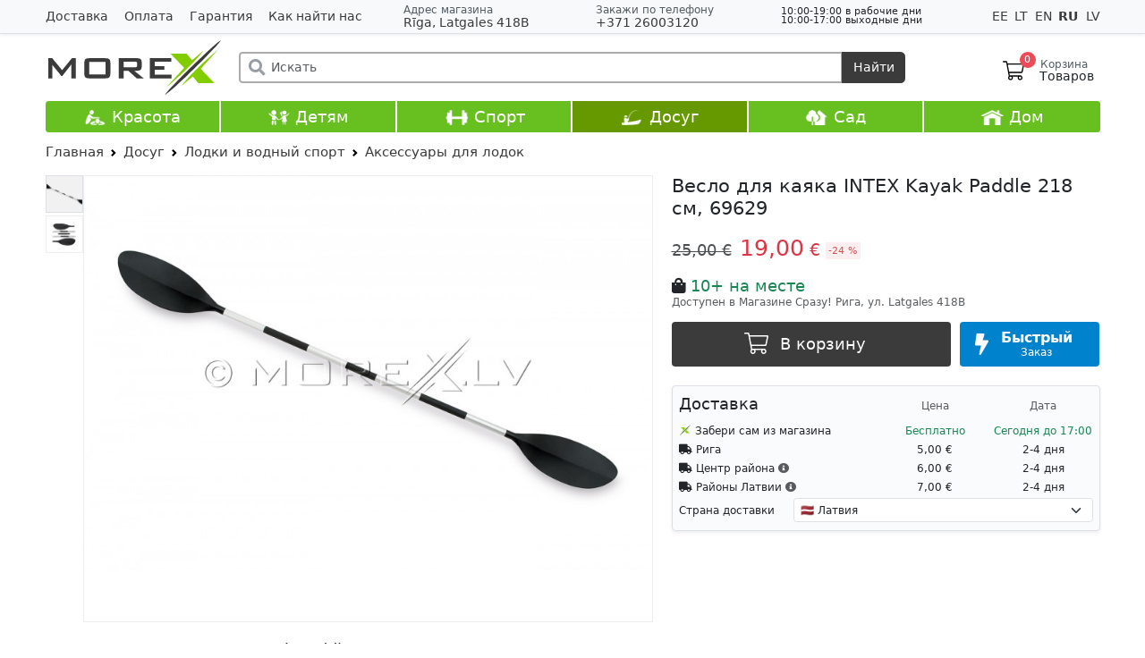

--- FILE ---
content_type: text/html; charset=UTF-8
request_url: https://www.morex.lv/ru/veslo-dlya-kayaka-intex-kayak-paddle-218-sm-69629-218-sm
body_size: 19169
content:
<!doctype html>
<html lang="ru">
<head> <title>Весло для каяка INTEX Kayak Paddle 218 см, 69629 69629 Аксессуары для лодок купить в Риге с доставкой, цена, заказать в интернет магазине | MOREX</title> <meta name="description" content="Купить Весло для каяка INTEX Kayak Paddle 218 см, 69629 в интернет-магазине Morex.lv с доставкой, цена INTEX, купить Аксессуары для лодок, заказать в магазине в Риге"> <meta name="keywords" content="металлическое весло Intex купить, весло для каяка INTEX Kayal Paddle купить, весло для гребли купить, весло для байдарки"> <meta charset="utf-8"> <meta name="viewport" content="width=device-width, initial-scale=1, shrink-to-fit=no"> <meta http-equiv="X-UA-Compatible" content="IE=edge"> <link rel="alternate" href="https://www.morex.lv/kajaku-airis-intex-kayak-paddle-218-cm-69629" hreflang="lv"> <link rel="alternate" href="https://www.morex.lt/irklas-kajakai-intex-kayal-paddle-69629-218-m" hreflang="lt"> <link rel="alternate" href="https://www.morex.ee/kajakk-aer-intex-kayak-paddle-218-cm-69629" hreflang="ee"> <link rel="alternate" href="https://www.morex.lv/ru/veslo-dlya-kayaka-intex-kayak-paddle-218-sm-69629-218-sm" hreflang="ru"> <link rel="alternate" href="https://www.morex.lv/en/intex-kayak-paddle-218-cm-69629" hreflang="en"> <link rel="alternate" href="https://www.morex.lv/en/intex-kayak-paddle-218-cm-69629" hreflang="x-default"> <meta property="og:url" content="https://www.morex.lv/ru/veslo-dlya-kayaka-intex-kayak-paddle-218-sm-69629-218-sm" /> <meta property="og:image" content="https://www.morex.lv/uploads/shop/products/t-bFLb6TuUDFOsopD0JL45.jpg" /> <meta property="og:type" content="product" /> <meta property="og:title" content="Весло для каяка INTEX Kayak Paddle 218 см, 69629 - 19.00 €" /> <meta property="og:description" content="Аксессуары для лодок. Весла для лодки. Две клеммы. Ручной насос. Транцевая доска для крепления лодочного мотора Intex. morex.lv." /> <meta name="theme-color" content="#3B3B3C"> <link rel="apple-touch-icon" sizes="180x180" href="/images/apple-icon-180x180.png"> <link rel="shortcut icon" type="image/x-icon" href="/images/favicon.ico"> <link rel="stylesheet" href="/css/app.css?id=395d9f721fe01366e2af68617f178136"> <script src="/vendor/livewire/livewire.js?id=90730a3b0e7144480175" data-turbo-eval="false" data-turbolinks-eval="false" ></script><script data-turbo-eval="false" data-turbolinks-eval="false" >window.livewire = new Livewire();window.Livewire = window.livewire;window.livewire_app_url = '';window.livewire_token = 'oxSIJAPlqbfcOcrxUaJGZHQSu2wRrtl2iVqO1Nvi';window.deferLoadingAlpine = function (callback) {window.addEventListener('livewire:load', function () {callback();});};let started = false;window.addEventListener('alpine:initializing', function () {if (! started) {window.livewire.start();started = true;}});document.addEventListener("DOMContentLoaded", function () {if (! started) {window.livewire.start();started = true;}});</script> <script src="https://maps.googleapis.com/maps/api/js?key=AIzaSyDtspF52sv8H_s7inWbphFTgxeKaLewYp0&callback=footerMap&language=ru&iwloc=near" defer></script> <script src="https://cookies.morex.lv/cookies/widget.js?h=morex&l=ru" type="text/javascript" defer></script> <script src="/js/app.js?id=e21a28d8284b1c46f3595ba1407df802" data-turbo-track="reload"></script> <script async src="https://www.googletagmanager.com/gtag/js?id=AW-926498668"></script> <script> window.dataLayer = window.dataLayer || []; function gtag(){dataLayer.push(arguments);}gtag('js', new Date()); gtag('config', 'AW-926498668'); gtag('consent', 'default',{'ad_storage': 'default', 'ad_user_data': 'default', 'ad_personalization': 'default', 'analytics_storage': 'default', 'functionality_storage': 'default', }); gtag('event', 'page_view',{'send_to': 'AW-926498668', 'dynx_itemid': '6563', 'dynx_pagetype': 'offerdetail', 'dynx_totalvalue': 19 }); window.loc = 'us'; window.routePrefix = 'https://www.morex.lv/ru'; window.checkout = 'https://www.morex.lv/ru/checkout'; </script> <script> window.fbAsyncInit = function (){FB.init({ xfbml: true, version: 'v10.0' }); }; </script>
</head>
<body> <div id="fb-root" data-turbo-permanent></div> <div class="wrapper"> <main class="main"> <header> <div id="topBar" style="position: relative; z-index: 99000010"> <div class="container"> <div class="row"> <div class="col-xl-4 d-none d-xl-block align-self-center pages"> <a href="/ru/dostavka" class="me-3 ">Доставка</a> <a href="/ru/oplata" class="me-3 ">Оплата</a> <a href="/ru/garantiya" class="me-3 ">Гарантия</a> <a href="/ru/kak-nayti-nas" class="me-3 ">Как найти нас</a> </div> <div class="col-xl-8 d-flex gap-2 justify-content-between align-items-center"> <div class="order-1 d-sm-none delimiter"></div> <div class="address order-2 order-md-0"> <div class="small fw-light d-none d-md-block"> <span class="text-muted">Адрес магазина</span> </div> <div> <a href="/maps" target="_blank" data-bs-toggle="modal" data-bs-target="#address" onclick="window.closeSideMenu()"> <i class="fas fa-map-marker-alt d-md-none text-muted me-1"></i> Rīga, Latgales 418B </a> </div> </div> <div class="order-3 d-sm-none delimiter"></div> <div class="phone order-0 order-sm-1"> <div class="text-muted small fw-light d-none d-md-block">Закажи по телефону</div> <div> <a href="tel:+37126003120" data-bs-toggle="modal" data-bs-target="#call" onclick="window.closeSideMenu()"> +371 26003120 </a> </div> </div> <div class="workTime small d-none d-md-block order-sm-2" style="line-height: 0.95em; font-size: 0.8em;"> <div>10:00-19:00 в рабочие дни</div> <div>10:00-17:00 выходные дни</div> <div class="text-danger"></div> </div> <div class="languages order-last align-self-center d-none d-md-block" data-turbo="false"> <a href="/ee/kajakk-aer-intex-kayak-paddle-218-cm-69629" data-bs-toggle="tooltip" data-bs-placement="bottom" title="Eesti keeles" class=""> EE </a> <a href="/lt/irklas-kajakai-intex-kayal-paddle-69629-218-m" data-bs-toggle="tooltip" data-bs-placement="bottom" title="Lietuvių" class=""> LT </a> <a href="/en/intex-kayak-paddle-218-cm-69629" data-bs-toggle="tooltip" data-bs-placement="bottom" title="English" class=""> EN </a> <a href="/ru/veslo-dlya-kayaka-intex-kayak-paddle-218-sm-69629-218-sm" data-bs-toggle="tooltip" data-bs-placement="bottom" title="Русский" class="fw-bold"> RU </a> <a href="/kajaku-airis-intex-kayak-paddle-218-cm-69629" data-bs-toggle="tooltip" data-bs-placement="bottom" title="Latviski" class=""> LV </a> </div> </div> </div> </div>
</div> <div class="modal fade" id="call" tabindex="-1" aria-hidden="true"> <div class="modal-dialog modal-dialog-centered"> <div class="modal-content"> <div class="modal-header"> <h5 class="modal-title" id="exampleModalLabel">Закажи по телефону</h5> <button type="button" class="btn-close" data-bs-dismiss="modal" aria-label="Закрыть"></button> </div> <div class="modal-body pt-0"> <ul class="list-group list-group-flush"> <li class="list-group-item"> <div class="phone"> <div class="text-muted small fw-light mb-1">Позвонить</div> <div> <a href="tel:+37126003120" class="btn btn-primary d-block">+371 26003120</a> </div> </div> </li> <li class="list-group-item"> <div class="mail"> <div class="text-muted small fw-light mb-1">Напишите нам</div> <div class="row"> <div class="col-6 mb-2"> <a href="https://t.me/morex_lv" target="_blank" class="btn btn-secondary d-block" rel="noreferrer"> <img src="/images/telegram.svg" style="width: 16px; height: 16px; vertical-align: -3px;"> Telegram </a> </div> <div class="col-6 mb-2"> <a href="https://api.whatsapp.com/send?phone=37126003120" target="_blank" class="btn btn-secondary d-block" rel="noreferrer"> <img src="/images/whatsapp.svg" style="width: 16px; height: 16px; vertical-align: -3px;"> WhatsApp </a> </div> <div class="col-6"> <a href="https://msng.link/vi/37126003120" target="_blank" class="btn btn-secondary d-block" rel="noreferrer"> <img src="/images/viber.svg" style="width: 16px; height: 16px; vertical-align: -3px;"> Viber </a> </div> <div class="col-6"> <a href="https://m.me/morex.latvija" target="_blank" class="btn btn-secondary d-block" rel="noreferrer"> <img src="/images/messenger.svg" style="width: 16px; height: 16px; vertical-align: -3px;"> Messenger </a> </div> </div> </div> </li> <li class="list-group-item"> <div class="workTime"> <div class="text-muted small mb-1">Рабочее время</div> <div>10:00-19:00 <span class="fw-light">в рабочие дни</span></div> <div>10:00-17:00 <span class="fw-light">выходные дни</span></div> <div class="text-danger"></div> </div> </li> </ul> </div> </div> </div>
</div> <div class="modal fade" id="address" tabindex="-1" aria-hidden="true"> <div class="modal-dialog modal-dialog-centered"> <div class="modal-content"> <div class="modal-header"> <h5 class="modal-title">Адрес магазина</h5> <button type="button" class="btn-close" data-bs-dismiss="modal" aria-label="Close"></button> </div> <div class="modal-body pt-0"> <ul class="list-group list-group-flush"> <li class="list-group-item text-center"> <div class="fs-5 mb-2"> <img src="/images/deliveries/morex.svg" style="height: 1.3rem; vertical-align: -3px;"> Rīga, Latgales 418B </div> <div class="row"> <div class="col-6"> <a href="/maps" target="_blank" class="btn btn-secondary d-block text-nowrap"> <i class="fas fa-map-marked-alt me-2"></i> Google Maps </a> </div> <div class="col-6"> <a href="/waze" class="btn btn-secondary d-block"> <img src="/images/waze.svg" class="me-2" style="width: 16px; height: 16px; vertical-align: -3px;"> Waze </a> </div> </div> </li> <li class="list-group-item"> <div class="workTime"> <div class="text-muted small mb-1">Рабочее время</div> <div>10:00-19:00 <span class="fw-light">в рабочие дни</span></div> <div>10:00-17:00 <span class="fw-light">выходные дни</span></div> <div class="text-danger"></div> </div> </li> </ul> </div> </div> </div>
</div> <div id="header" class="stickable"> <div class="container sticky-top"> <div class="d-flex justify-content-between align-items-center flex-wrap pt-1 py-md-2 user-select-none"> <div class="col-2 d-md-none"> </div> <div class="col-6 col-md-2 order-1"> <a href="https://www.morex.lv/ru" class="logo" data-turbo="false"> <img src="https://www.morex.lv/images/logos/default.svg" title="MoreX - Закажи в 1 клик - получи Сразу!" class="w-100 ps-1"> </a> </div> <div class="col-2 order-2 order-md-3"> <div class="d-flex justify-content-end align-items-center gap-4"> <div id="cartMini" x-data="cartMini()" data-turbo-permanent> <div x-on:mouseenter="debounce(function(){show = true; loadContent(); }, 400);" x-on:mouseleave="debounce(() => show = false, 0)" class="position-relative float-md-end"> <a href="https://www.morex.lv/ru/checkout" data-turbo="false" class="text-reset ps-2 pe-2 my-3 mb-2 d-flex text-decoration-none justify-content-center checkoutLink"> <img src="/img/cart.svg" alt="" style="width: 24px; height: 26px;"> <div class="counter fw-light">0</div> <div class="lh-1 d-none d-md-block"> <div class="small text-muted" style="min-height: 5px">Корзина</div> <div style="margin-left: -1px;">Товаров</div> </div> </a> <div x-show="show" class="cartPreview shadow" style="display: none"></div> </div> </div> </div> </div> <div class="col-12 col-md-8 order-3 order-md-2"> <form method="get" action="https://www.morex.lv/ru/search" id="searchBar" class="my-2 mx-md-4 position-relative" x-data="search()" x-on:submit.prevent x-init="value = '', history = []"> <div class="input-group position-relative"> <div class="search-icon"><i class="fas fa-search fa-lg"></i></div> <input x-model="value" x-on:focusin="show = true; window.closeSideMenu()" x-on:input.debounce="search()" x-on:click.away="close()" x-on:keydown.arrow-up="goUp()" x-on:keydown.arrow-down="goDown()" x-on:keydown.enter="selectResult()" x-on:keydown.escape="close()" spellcheck="false" placeholder="Искать" type="search" name="v" class="form-control" autocomplete="off"> <button class="btn" type="submit" x-on:click="selectResult()">Найти</button> </div> <div x-show="show" id="searchResults" class="list-group position-absolute w-100 shadow"> <template x-if="!results.length && value && requested"> <div class="list-group-item list-group-item-action d-flex ps-3 justify-content-between"> <div class="text-danger">Ничего не найдено</div> </div> </template> <template x-if="!value" x-for="item in history" :key="item"> <div x-show="!results" class="list-group-item list-group-item-action d-flex ps-3 justify-content-between"> <a @click="value = item" x-bind:href="'https://www.morex.lv/ru/search?v=' + item" class="d-flex align-items-center stretched-link text-dark"> <div x-text="item"></div> </a> <a x-on:click.prevent="deleteHistory(item)" class="position-relative px-2" style="z-index: 2; font-size: 1.5rem;">&times;</a> </div> </template> <template x-for="result in results" :key="result"> <div class="list-group-item list-group-item-action p-0"> <a x-bind:href="result.alias" class="d-flex align-items-center text-dark w-100" style="height: 33px"> <div class="mx-2 my-1" style="width: 25px;"> <img x-bind:src="result.image" alt=""> </div> <div x-html="result.title"></div> <div class="desc flex-grow-1 d-none d-sm-block" x-html="result.desc" ></div> </a> </div> </template> </div> </form> </div> </div> </div> </div> <div id="categoryBarOverlay"></div> <div id="categoryBar" > <div class="container "> <div class="row align-items-center row-cols-6 list mx-0 text-nowrap"> <div class="item col "> <a href="/ru/krasota"> <img src="/images/cat-2.png" class="ico d-none d-md-inline" alt="Красота" /> Красота </a> <div class="subCategories shadow user-select-none" style="display: none"> <ul class="p-0"> <li style="width: 20%"> <a href="/ru/krasota/skladnye-massazhnye-stoly" class="title"> <div style="height: 95px; overflow: hidden"> <img src="/uploads/shop/categories/sUQ5PecnBvEB398mptog.jpg" alt="Складные массажные столы" title="Складные массажные столы" loading="lazy"> </div> Складные массажные столы</a> </li> <li style="width: 20%"> <a href="/ru/krasota/komplekty-massazhnykh-stolov" class="title"> <div style="height: 95px; overflow: hidden"> <img src="/uploads/shop/categories/3FFBpbl7geLWbtdX6z6U.jpg" alt="Комплекты массажных столов" title="Комплекты массажных столов" loading="lazy"> </div> Комплекты массажных столов</a> </li> <li style="width: 20%"> <a href="/ru/krasota/statsionarnye-massazhnye-stoly" class="title"> <div style="height: 95px; overflow: hidden"> <img src="/uploads/shop/categories/Uj4VnZ3Ee9dZS7Ivkah2.jpg" alt="Стационарные массажные столы" title="Стационарные массажные столы" loading="lazy"> </div> Стационарные массажные столы</a> </li> <li style="width: 20%"> <a href="/ru/krasota/kosmetologicheskie-kushetki" class="title"> <div style="height: 95px; overflow: hidden"> <img src="/uploads/shop/categories/YeXErwvuBQhS0pZiTqTy.jpg" alt="Косметологические кушетки" title="Косметологические кушетки" loading="lazy"> </div> Косметологические кушетки</a> </li> <li style="width: 20%"> <a href="/ru/krasota/aksessuary-i-prinadlezhnosti" class="title"> <div style="height: 95px; overflow: hidden"> <img src="/uploads/shop/categories/HsxWOO7qcBO0wwKZqHar.jpg" alt="Аксессуары и принадлежности" title="Аксессуары и принадлежности" loading="lazy"> </div> Аксессуары и принадлежности</a> <br class="clear" /> </li> <li style="width: 20%"> <a href="/ru/krasota/stul-mastera" class="title"> <div style="height: 95px; overflow: hidden"> <img src="/uploads/shop/categories/Rdww4ia3T9jppQZ7oTfl.jpg" alt="Стул мастера" title="Стул мастера" loading="lazy"> </div> Стул мастера</a> </li> <li style="width: 20%"> <a href="/ru/krasota/oborudovanie-masterov" class="title"> <div style="height: 95px; overflow: hidden"> <img src="/uploads/shop/categories/bBFHLCjfqi4MvAm1jpok.jpg" alt="Оборудование мастеров" title="Оборудование мастеров" loading="lazy"> </div> Оборудование мастеров</a> </li> <li style="width: 20%"> <a href="/ru/krasota/massazh-goryachimi-kamnyami" class="title"> <div style="height: 95px; overflow: hidden"> <img src="/uploads/shop/categories/bMo3DMrqyLSxoEwF4UjK.jpg" alt="Массаж горячими камнями" title="Массаж горячими камнями" loading="lazy"> </div> Массаж горячими камнями</a> </li> <li style="width: 20%"> <a href="/ru/krasota/maslo-dlya-massazha" class="title"> <div style="height: 95px; overflow: hidden"> <img src="/uploads/shop/categories/UuCXme2RDFQK2YG96GVl.jpg" alt="Масло для массажа" title="Масло для массажа" loading="lazy"> </div> Масло для массажа</a> </li> <li style="width: 20%"> <a href="/ru/krasota/massazhery" class="title"> <div style="height: 95px; overflow: hidden"> <img src="/uploads/shop/categories/sieT1PCtG1LSFHUnUuf7.jpg" alt="Массажеры" title="Массажеры" loading="lazy"> </div> Массажеры</a> </li> </ul> </div> </div> <div class="item col "> <a href="/ru/detyam"> <img src="/images/cat-1.png" class="ico d-none d-md-inline" alt="Детям" /> Детям </a> <div class="subCategories shadow user-select-none" style="display: none"> <ul class="p-0"> <li style="width: 12.5%"> <a href="/ru/detyam/detskie-shvedskie-stenki" class="title"> <div style="height: 95px; overflow: hidden"> <img src="/uploads/shop/categories/goi4OAT3gkrsBAKyRVO1.jpg" alt="Детские шведские стенки" title="Детские шведские стенки" loading="lazy"> </div> Детские шведские стенки</a> </li> <li style="width: 12.5%"> <a href="/ru/detyam/detskie-sanki" class="title"> <div style="height: 95px; overflow: hidden"> <img src="/uploads/shop/categories/h6UuoguXZYOSH1LXo8wO.jpg" alt="Детские санки" title="Детские санки" loading="lazy"> </div> Детские санки</a> </li> <li style="width: 12.5%"> <a href="/ru/detyam/detskie-rolevye-igry" class="title"> <div style="height: 95px; overflow: hidden"> <img src="/uploads/shop/categories/RLbnekfd0x9YeedUSqus.jpg" alt="Детские ролевые игры" title="Детские ролевые игры" loading="lazy"> </div> Детские ролевые игры</a> </li> <li style="width: 12.5%"> <a href="/ru/detyam/risovanie-i-zivopis" class="title"> <div style="height: 95px; overflow: hidden"> <img src="/uploads/shop/categories/43CBqiV4iuvHFsf9U8mK.jpg" alt="Рисование и Живопись" title="Рисование и Живопись" loading="lazy"> </div> Рисование и Живопись</a> </li> <li style="width: 12.5%"> <a href="/ru/detyam/batuty" class="title"> <div style="height: 95px; overflow: hidden"> <img src="/uploads/shop/categories/BymJgluY5AEHhXMWb2aw.jpg" alt="Батуты" title="Батуты" loading="lazy"> </div> Батуты</a> </li> <li style="width: 12.5%"> <a href="/ru/detyam/velokarty" class="title"> <div style="height: 95px; overflow: hidden"> <img src="/uploads/shop/categories/nPqCWw8seG5tiiA94fVx.jpg" alt="Велокарты" title="Велокарты" loading="lazy"> </div> Велокарты</a> </li> <li style="width: 12.5%"> <a href="/ru/detyam/detskie-domiki" class="title"> <div style="height: 95px; overflow: hidden"> <img src="/uploads/shop/categories/q1UF6Fbqld0YCfQkRKJu.jpg" alt="Детские домики" title="Детские домики" loading="lazy"> </div> Детские домики</a> </li> <li style="width: 12.5%"> <a href="/ru/detyam/futbolnye-vorota-b" class="title"> <div style="height: 95px; overflow: hidden"> <img src="/uploads/shop/categories/oVCTio01nFZh0vYTKfME.jpg" alt="Футбольные ворота" title="Футбольные ворота" loading="lazy"> </div> Футбольные ворота</a> <br class="clear" /> </li> <li style="width: 12.5%"> <a href="/ru/detyam/detskie-ploshchadki" class="title"> <div style="height: 95px; overflow: hidden"> <img src="/uploads/shop/categories/mIDxF7EjpEtByum6zl8e.jpg" alt="Детские площадки" title="Детские площадки" loading="lazy"> </div> Детские площадки</a> </li> <li style="width: 12.5%"> <a href="/ru/detyam/kacheli-i-gorki" class="title"> <div style="height: 95px; overflow: hidden"> <img src="/uploads/shop/categories/lDeSpYALQjc57wqFxAJR.jpg" alt="Качели и горки" title="Качели и горки" loading="lazy"> </div> Качели и горки</a> </li> <li style="width: 12.5%"> <a href="/ru/detyam/dlya-detskikh-ploshchadok" class="title"> <div style="height: 95px; overflow: hidden"> <img src="/uploads/shop/categories/QyhPtlerWHrWV6izOiRR.jpg" alt="Для детских площадок" title="Для детских площадок" loading="lazy"> </div> Для детских площадок</a> </li> <li style="width: 12.5%"> <a href="/ru/detyam/kachalki-na-pruzhine" class="title"> <div style="height: 95px; overflow: hidden"> <img src="/uploads/shop/categories/fvClvp5YCI6EQ8nXdsp7.jpg" alt="Качалки на пружине" title="Качалки на пружине" loading="lazy"> </div> Качалки на пружине</a> </li> <li style="width: 12.5%"> <a href="/ru/detyam/samokat" class="title"> <div style="height: 95px; overflow: hidden"> <img src="/uploads/shop/categories/oVCsR1mBQkSuek1n45Qt.jpg" alt="Самокаты" title="Самокаты" loading="lazy"> </div> Самокаты</a> </li> <li style="width: 12.5%"> <a href="/ru/detyam/muzykalnye-instrumenty" class="title"> <div style="height: 95px; overflow: hidden"> <img src="/uploads/shop/categories/e8Sgz6BPn1CbqKm5XzYM.jpg" alt="Музыкальные инструменты" title="Музыкальные инструменты" loading="lazy"> </div> Музыкальные инструменты</a> </li> <li style="width: 12.5%"> <a href="/ru/detyam/detskie-telezhki" class="title"> <div style="height: 95px; overflow: hidden"> <img src="/uploads/shop/categories/KEcisykacLqOxD0rlKsh.jpg" alt="Детские тележки" title="Детские тележки" loading="lazy"> </div> Детские тележки</a> </li> <li style="width: 12.5%"> <a href="/ru/detyam/detskie-vorota-bezopasnosti-barery-manezhi" class="title"> <div style="height: 95px; overflow: hidden"> <img src="/uploads/shop/categories/ExAvqweg1fQWVTzQUhOe.jpg" alt="Детские ворота безопасности, барьеры, манежи" title="Детские ворота безопасности, барьеры, манежи" loading="lazy"> </div> Детские ворота безопасности, барьеры, манежи</a> </li> <li style="width: 12.5%"> <a href="/ru/detyam/nastolnye" class="title"> <div style="height: 95px; overflow: hidden"> <img src="/uploads/shop/categories/mHdNRYqDfIUwKAQ01pwS.jpg" alt="Настольные лампы" title="Настольные лампы" loading="lazy"> </div> Настольные лампы</a> </li> <li style="width: 12.5%"> <a href="/ru/detyam/detskie-spalnye-meshki" class="title"> <div style="height: 95px; overflow: hidden"> <img src="/uploads/shop/categories/bDaXpZb9EPVWnkoSH21H.jpg" alt="Детские спальные мешки" title="Детские спальные мешки" loading="lazy"> </div> Детские спальные мешки</a> </li> <li style="width: 12.5%"> <a href="/ru/detyam/uvlazh" class="title"> <div style="height: 95px; overflow: hidden"> <img src="/uploads/shop/categories/TBufJZJF3WpTxuhQM2jY.jpg" alt="Увлажнители воздуха" title="Увлажнители воздуха" loading="lazy"> </div> Увлажнители воздуха</a> </li> </ul> </div> </div> <div class="item col "> <a href="/ru/sport"> <img src="/images/cat-3.png" class="ico d-none d-md-inline" alt="Спорт" /> Спорт </a> <div class="subCategories shadow user-select-none" style="display: none"> <ul class="p-0"> <li style="width: 12.5%"> <a href="/ru/sport/ganteli-stangi-i-giri" class="title"> <div style="height: 95px; overflow: hidden"> <img src="/uploads/shop/categories/FQuerZv1nmZmwNVxdffD.jpg" alt="Гантели, штанги и гири" title="Гантели, штанги и гири" loading="lazy"> </div> Гантели, штанги и гири</a> </li> <li style="width: 12.5%"> <a href="/ru/sport/aksessuary-dlya-fitnesa" class="title"> <div style="height: 95px; overflow: hidden"> <img src="/uploads/shop/categories/srpUSICxpk5zzCyARRxf.jpg" alt="Аксессуары для фитнеса" title="Аксессуары для фитнеса" loading="lazy"> </div> Аксессуары для фитнеса</a> </li> <li style="width: 12.5%"> <a href="/ru/sport/skami-i-stendy" class="title"> <div style="height: 95px; overflow: hidden"> <img src="/uploads/shop/categories/OlCFw4fxuU6z10yR8soW.jpg" alt="Скамьи и стенды" title="Скамьи и стенды" loading="lazy"> </div> Скамьи и стенды</a> </li> <li style="width: 12.5%"> <a href="/ru/sport/shvedskie-stenki-i-turniki-dlya-vzroslykh" class="title"> <div style="height: 95px; overflow: hidden"> <img src="/uploads/shop/categories/Vj716f6jmFblP5cSbRNT.jpg" alt="Шведские стенки и турники для взрослых" title="Шведские стенки и турники для взрослых" loading="lazy"> </div> Шведские стенки и турники для взрослых</a> </li> <li style="width: 12.5%"> <a href="/ru/sport/pokrytiya-pod-trenazher" class="title"> <div style="height: 95px; overflow: hidden"> <img src="/uploads/shop/categories/LXTbal73DMiwHZ6qgSxg.jpg" alt="Покрытия под тренажёр" title="Покрытия под тренажёр" loading="lazy"> </div> Покрытия под тренажёр</a> </li> <li style="width: 12.5%"> <a href="/ru/sport/batuty" class="title"> <div style="height: 95px; overflow: hidden"> <img src="/uploads/shop/categories/7Yx5LBfc5Zun1NhIBcwH.jpg" alt="Батуты" title="Батуты" loading="lazy"> </div> Батуты</a> <ul class="subCategorySub d-none d-lg-block"> <li><a href="/ru/sport/batuty/batuty">Батуты</a></li> <li><a href="/ru/sport/batuty/aksessuary-i-zapasnye-chasti">Аксессуары и запасные части</a></li> </ul> </li> <li style="width: 12.5%"> <a href="/ru/sport/basketbol" class="title"> <div style="height: 95px; overflow: hidden"> <img src="/uploads/shop/categories/ymKwT5p7u9u3Vxr6JAyZ.jpg" alt="Баскетбол" title="Баскетбол" loading="lazy"> </div> Баскетбол</a> </li> <li style="width: 12.5%"> <a href="/ru/sport/futbolnye-vorota" class="title"> <div style="height: 95px; overflow: hidden"> <img src="/uploads/shop/categories/zmBUhD50Ydtbb9pXD5Pk.jpg" alt="Футбольные ворота" title="Футбольные ворота" loading="lazy"> </div> Футбольные ворота</a> <br class="clear" /> </li> <li style="width: 12.5%"> <a href="/ru/sport/voleybol" class="title"> <div style="height: 95px; overflow: hidden"> <img src="/uploads/shop/categories/zF2r5etzI8NC1CIXJlg8.jpg" alt="Волейбол и Теннис" title="Волейбол и Теннис" loading="lazy"> </div> Волейбол и Теннис</a> </li> <li style="width: 12.5%"> <a href="/ru/sport/boks-karate" class="title"> <div style="height: 95px; overflow: hidden"> <img src="/uploads/shop/categories/gJdkgJcsF91mfJrxGnfR.jpg" alt="Бокс, карате" title="Бокс, карате" loading="lazy"> </div> Бокс, карате</a> </li> <li style="width: 12.5%"> <a href="/ru/sport/sportivnye-casy-i-aksessuary" class="title"> <div style="height: 95px; overflow: hidden"> <img src="/uploads/shop/categories/JhqJ95hIBAbWMU8nHW3t.jpg" alt="Спортивные Часы и Аксессуары" title="Спортивные Часы и Аксессуары" loading="lazy"> </div> Спортивные Часы и Аксессуары</a> </li> <li style="width: 12.5%"> <a href="/ru/sport/massazery" class="title"> <div style="height: 95px; overflow: hidden"> <img src="/uploads/shop/categories/Ux84VeG86bL78gZ8oG1B.jpg" alt="Массажеры" title="Массажеры" loading="lazy"> </div> Массажеры</a> </li> <li style="width: 12.5%"> <a href="/ru/sport/velotrenazhery" class="title"> <div style="height: 95px; overflow: hidden"> <img src="/uploads/shop/categories/moZdlrjb0WP0zYH2Uk1S.jpg" alt="Велотренажеры" title="Велотренажеры" loading="lazy"> </div> Велотренажеры</a> </li> <li style="width: 12.5%"> <a href="/ru/sport/nsd-powerballi" class="title"> <div style="height: 95px; overflow: hidden"> <img src="/uploads/shop/categories/cDNjI938VKLXwyKeUVWa.jpg" alt="NSD Powerball" title="NSD Powerball" loading="lazy"> </div> NSD Powerball</a> </li> <li style="width: 12.5%"> <a href="/ru/sport/aksessuary-dlya-velosipedov" class="title"> <div style="height: 95px; overflow: hidden"> <img src="/uploads/shop/categories/eWXg1iHdgiLB3EEfxycK.jpg" alt="Аксессуары для велосипедов" title="Аксессуары для велосипедов" loading="lazy"> </div> Аксессуары для велосипедов</a> </li> <li style="width: 12.5%"> <a href="/ru/sport/rukoyatki-dlya-trenazherov" class="title"> <div style="height: 95px; overflow: hidden"> <img src="/uploads/shop/categories/vwLGSnMZuGNMna3NVp0h.jpg" alt="Рукоятки для тренажеров" title="Рукоятки для тренажеров" loading="lazy"> </div> Рукоятки для тренажеров</a> </li> </ul> </div> </div> <div class="item col active"> <a href="/ru/dosug"> <img src="/images/cat-4.png" class="ico d-none d-md-inline" alt="Досуг" /> Досуг </a> </div> <div class="item col "> <a href="/ru/sad"> <img src="/images/cat-5.png" class="ico d-none d-md-inline" alt="Сад" /> Сад </a> <div class="subCategories shadow user-select-none" style="display: none"> <ul class="p-0"> <li style="width: 12.5%"> <a href="/ru/sad/skladnaya-mebel" class="title"> <div style="height: 95px; overflow: hidden"> <img src="/uploads/shop/categories/egTXtI9Crfbj7cOr57Wr.jpg" alt="Складная мебель" title="Складная мебель" loading="lazy"> </div> Складная мебель</a> </li> <li style="width: 12.5%"> <a href="/ru/sad/divany-kaceli-i-kresla-yaico" class="title"> <div style="height: 95px; overflow: hidden"> <img src="/uploads/shop/categories/xkdU3kwTXOXWJSNvmKXn.jpg" alt="Диваны-качели и кресла-яйцо" title="Диваны-качели и кресла-яйцо" loading="lazy"> </div> Диваны-качели и кресла-яйцо</a> </li> <li style="width: 12.5%"> <a href="/ru/sad/gazovye-i-elektricheskie-infrakrasnye-obogrevateli" class="title"> <div style="height: 95px; overflow: hidden"> <img src="/uploads/shop/categories/aejb6HYIIWAIx6LaqT4y.jpg" alt="Газовые и электрические инфракрасные обогреватели" title="Газовые и электрические инфракрасные обогреватели" loading="lazy"> </div> Газовые и электрические инфракрасные обогреватели</a> </li> <li style="width: 12.5%"> <a href="/ru/sad/biotualety" class="title"> <div style="height: 95px; overflow: hidden"> <img src="/uploads/shop/categories/y0q4vMyj0B9HVCixzWMN.jpg" alt="БИОтуалеты" title="БИОтуалеты" loading="lazy"> </div> БИОтуалеты</a> </li> <li style="width: 12.5%"> <a href="/ru/sad/shkafy-i-yashchiki-dlya-sada" class="title"> <div style="height: 95px; overflow: hidden"> <img src="/uploads/shop/categories/mQfRu9zvloyfEfGA82PV.jpg" alt="Шкафы и ящики для сада" title="Шкафы и ящики для сада" loading="lazy"> </div> Шкафы и ящики для сада</a> </li> <li style="width: 12.5%"> <a href="/ru/sad/batuty" class="title"> <div style="height: 95px; overflow: hidden"> <img src="/uploads/shop/categories/pmZYMZHSmddb8v6KD0RN.jpg" alt="Батуты" title="Батуты" loading="lazy"> </div> Батуты</a> <ul class="subCategorySub d-none d-lg-block"> <li><a href="/ru/sad/batuty/batuty">Батуты</a></li> <li><a href="/ru/sad/batuty/aksessuary-i-zapasnye-chasti">Аксессуары и запасные части</a></li> </ul> </li> <li style="width: 12.5%"> <a href="/ru/sad/shatry-navesy-raskladnye" class="title"> <div style="height: 95px; overflow: hidden"> <img src="/uploads/shop/categories/YPwXgZw0EfosxBxKqZfH.jpg" alt="Шатры навесы раскладные" title="Шатры навесы раскладные" loading="lazy"> </div> Шатры навесы раскладные</a> <ul class="subCategorySub d-none d-lg-block"> <li><a href="/ru/sad/shatry-navesy-raskladnye/shatry-i-tent">Шатры и тенты</a></li> <li><a href="/ru/sad/shatry-navesy-raskladnye/aksessuary-i-zapasnye-chasti">Аксессуары и запасные части</a></li> </ul> </li> <li style="width: 12.5%"> <a href="/ru/sad/pergoly" class="title"> <div style="height: 95px; overflow: hidden"> <img src="/uploads/shop/categories/eH5pCwHKQLZRIN0G1O5m.jpg" alt="Перголы" title="Перголы" loading="lazy"> </div> Перголы</a> <br class="clear" /> </li> <li style="width: 12.5%"> <a href="/ru/sad/solntsezashchitnye-zonty" class="title"> <div style="height: 95px; overflow: hidden"> <img src="/uploads/shop/categories/Us7dWRu9PwyE10dtwnZM.jpg" alt="Солнцезащитные зонты" title="Солнцезащитные зонты" loading="lazy"> </div> Солнцезащитные зонты</a> </li> <li style="width: 12.5%"> <a href="/ru/sad/sadovaya-mebel" class="title"> <div style="height: 95px; overflow: hidden"> <img src="/uploads/shop/categories/v7qBBuPHNnphqH9cdNlq.jpg" alt="Садовая мебель" title="Садовая мебель" loading="lazy"> </div> Садовая мебель</a> </li> <li style="width: 12.5%"> <a href="/ru/sad/teplitsy" class="title"> <div style="height: 95px; overflow: hidden"> <img src="/uploads/shop/categories/XcBuHo9FwRpAIg7YDfkN.jpg" alt="Теплицы" title="Теплицы" loading="lazy"> </div> Теплицы</a> </li> <li style="width: 12.5%"> <a href="/ru/sad/lezhaki" class="title"> <div style="height: 95px; overflow: hidden"> <img src="/uploads/shop/categories/XMkXvGuKcCHZjyMbyesP.jpg" alt="Лежаки" title="Лежаки" loading="lazy"> </div> Лежаки</a> </li> <li style="width: 12.5%"> <a href="/ru/sad/grili-i-koptilni" class="title"> <div style="height: 95px; overflow: hidden"> <img src="/uploads/shop/categories/ovykkAhQftr0PsQ6icJq.jpg" alt="Грили и коптильни" title="Грили и коптильни" loading="lazy"> </div> Грили и коптильни</a> </li> <li style="width: 12.5%"> <a href="/ru/sad/tovary-dlia-doma-i-sada" class="title"> <div style="height: 95px; overflow: hidden"> <img src="/uploads/shop/categories/4XbfukdVZ9bDazbh2efP.jpg" alt="Товары для Дома и Сада" title="Товары для Дома и Сада" loading="lazy"> </div> Товары для Дома и Сада</a> </li> <li style="width: 12.5%"> <a href="/ru/sad/basseiny-i-prinadleznosti" class="title"> <div style="height: 95px; overflow: hidden"> <img src="/uploads/shop/categories/XECoIZ6GIiAcIcfYcsCd.jpg" alt="Бассейны и принадлежности" title="Бассейны и принадлежности" loading="lazy"> </div> Бассейны и принадлежности</a> <ul class="subCategorySub d-none d-lg-block"> <li><a href="/ru/sad/basseiny-i-prinadleznosti/basseyny">Бассейны</a></li> <li><a href="/ru/sad/basseiny-i-prinadleznosti/dzhakuzi">Джакузи</a></li> <li><a href="/ru/sad/basseiny-i-prinadleznosti/nasosy-dlya-basseynov-filtry">Насосы для бассейнов, фильтры</a></li> <li><a href="/ru/sad/basseiny-i-prinadleznosti/prinadlezhnosti-dlya-basseynov">Принадлежности для бассейнов</a></li> </ul> </li> <li style="width: 12.5%"> <a href="/ru/sad/portativnyy-dush" class="title"> <div style="height: 95px; overflow: hidden"> <img src="/uploads/shop/categories/BMtcLO9EyRgozBBhdN9U.jpg" alt="Портативный душ" title="Портативный душ" loading="lazy"> </div> Портативный душ</a> </li> </ul> </div> </div> <div class="item col "> <a href="/ru/dom"> <img src="/images/cat-6.png" class="ico d-none d-md-inline" alt="Дом" /> Дом </a> <div class="subCategories shadow user-select-none" style="display: none"> <ul class="p-0"> <li style="width: 12.5%"> <a href="/ru/dom/mebel" class="title"> <div style="height: 95px; overflow: hidden"> <img src="/uploads/shop/categories/7VUphA7ZmWeaxkV7xVkf.jpg" alt="Мебель" title="Мебель" loading="lazy"> </div> Мебель</a> </li> <li style="width: 12.5%"> <a href="/ru/dom/odeiala-i-pledy" class="title"> <div style="height: 95px; overflow: hidden"> <img src="/uploads/shop/categories/U5mVJahtzFw0fQzDTy3Z.jpg" alt="Одеяла и пледы" title="Одеяла и пледы" loading="lazy"> </div> Одеяла и пледы</a> </li> <li style="width: 12.5%"> <a href="/ru/dom/doski-i-prinadlezhnosti" class="title"> <div style="height: 95px; overflow: hidden"> <img src="/uploads/shop/categories/rhDnFmnOgB9qlsYLqSPp.jpg" alt="Доски и принадлежности" title="Доски и принадлежности" loading="lazy"> </div> Доски и принадлежности</a> </li> <li style="width: 12.5%"> <a href="/ru/dom/stellazhi" class="title"> <div style="height: 95px; overflow: hidden"> <img src="/uploads/shop/categories/tsy68LjQMNNzP8qtDdiX.jpg" alt="Стеллажи" title="Стеллажи" loading="lazy"> </div> Стеллажи</a> </li> <li style="width: 12.5%"> <a href="/ru/dom/seify" class="title"> <div style="height: 95px; overflow: hidden"> <img src="/uploads/shop/categories/32TXwFXAo1hQxUTxmnck.jpg" alt="Сейфы" title="Сейфы" loading="lazy"> </div> Сейфы</a> </li> <li style="width: 12.5%"> <a href="/ru/dom/konditsionery" class="title"> <div style="height: 95px; overflow: hidden"> <img src="/uploads/shop/categories/kKGyqeK78xOOF5xxTAZ0.jpg" alt="Кондиционеры" title="Кондиционеры" loading="lazy"> </div> Кондиционеры</a> </li> <li style="width: 12.5%"> <a href="/ru/dom/elektricheskie-obogrevateli" class="title"> <div style="height: 95px; overflow: hidden"> <img src="/uploads/shop/categories/1g0LWGsUsiD1DSCnPcg4.jpg" alt="Электрические обогреватели" title="Электрические обогреватели" loading="lazy"> </div> Электрические обогреватели</a> </li> <li style="width: 12.5%"> <a href="/ru/dom/bio-kaminy" class="title"> <div style="height: 95px; overflow: hidden"> <img src="/uploads/shop/categories/8OKTxFhu0mLRLARq7y9K.jpg" alt="БИО Камины" title="БИО Камины" loading="lazy"> </div> БИО Камины</a> <br class="clear" /> </li> <li style="width: 12.5%"> <a href="/ru/dom/aksessuary-dlya-kaminov-i-pechey" class="title"> <div style="height: 95px; overflow: hidden"> <img src="/uploads/shop/categories/BhYOtf1LIobR5QyONDAE.jpg" alt="Аксессуары для каминов и печей" title="Аксессуары для каминов и печей" loading="lazy"> </div> Аксессуары для каминов и печей</a> </li> <li style="width: 12.5%"> <a href="/ru/dom/organayzery-i-shkatulki-dlya-ukrasheniy" class="title"> <div style="height: 95px; overflow: hidden"> <img src="/uploads/shop/categories/Jma9QZkFWD1YKq7gQr7N.jpg" alt="Органайзеры и шкатулки для украшений" title="Органайзеры и шкатулки для украшений" loading="lazy"> </div> Органайзеры и шкатулки для украшений</a> </li> <li style="width: 12.5%"> <a href="/ru/dom/koshachi-domiki-kogtetochki" class="title"> <div style="height: 95px; overflow: hidden"> <img src="/uploads/shop/categories/fAJoxAnEYYWJCfgbQV1S.jpg" alt="Кошачьи домики - когтеточки" title="Кошачьи домики - когтеточки" loading="lazy"> </div> Кошачьи домики - когтеточки</a> </li> <li style="width: 12.5%"> <a href="/ru/dom/volery-dlya-sobak" class="title"> <div style="height: 95px; overflow: hidden"> <img src="/uploads/shop/categories/s2PAmiAAdCSk3IIc7KFH.jpg" alt="Вольеры для собак" title="Вольеры для собак" loading="lazy"> </div> Вольеры для собак</a> </li> <li style="width: 12.5%"> <a href="/ru/dom/dlya-zhivotnykh" class="title"> <div style="height: 95px; overflow: hidden"> <img src="/uploads/shop/categories/JfVS30Jr1fduUum5xuvq.jpg" alt="Для животных" title="Для животных" loading="lazy"> </div> Для животных</a> </li> <li style="width: 12.5%"> <a href="/ru/dom/texnika-i-oborudovanie" class="title"> <div style="height: 95px; overflow: hidden"> <img src="/uploads/shop/categories/6zfcp3bTz2jpc1wBr9Bw.jpg" alt="Техника и оборудование" title="Техника и оборудование" loading="lazy"> </div> Техника и оборудование</a> </li> <li style="width: 12.5%"> <a href="/ru/dom/kukhonnaya-tekhnik" class="title"> <div style="height: 95px; overflow: hidden"> <img src="/uploads/shop/categories/vPkQALOxRlP1JxsTsWJA.jpg" alt="Кухонная техника" title="Кухонная техника" loading="lazy"> </div> Кухонная техника</a> </li> <li style="width: 12.5%"> <a href="/ru/dom/dekor-interera" class="title"> <div style="height: 95px; overflow: hidden"> <img src="/uploads/shop/categories/uZJ8oNQ7M0nmJKOta9Bn.jpg" alt="Декор интерьера" title="Декор интерьера" loading="lazy"> </div> Декор интерьера</a> </li> <li style="width: 12.5%"> <a href="/ru/dom/instrumenty-i-prinadlezhnosti" class="title"> <div style="height: 95px; overflow: hidden"> <img src="/uploads/shop/categories/OW8qUH3LZ1tFU7gnt2Dw.jpg" alt="Инструменты и принадлежности" title="Инструменты и принадлежности" loading="lazy"> </div> Инструменты и принадлежности</a> </li> <li style="width: 12.5%"> <a href="/ru/dom/ves" class="title"> <div style="height: 95px; overflow: hidden"> <img src="/uploads/shop/categories/pw3dtTQzywLxEZlBcvEQ.jpg" alt="Весы" title="Весы" loading="lazy"> </div> Весы</a> </li> </ul> </div> </div> </div> </div> </div> </header> <div itemprop="offers" itemscope itemtype="https://schema.org/Offer"> <link itemprop="url" href="https://www.morex.lv/ru/veslo-dlya-kayaka-intex-kayak-paddle-218-sm-69629-218-sm"/> <meta itemprop="price" content="19"> <meta itemprop="priceCurrency" content="EUR"> <link itemprop="availability" href="https://schema.org/InStock"/>
</div> <script type="application/ld+json">{"@context":"https://schema.org","@type":"Product","name":"Весло для каяка INTEX Kayak Paddle 218 см, 69629","category":"Аксессуары для лодок","productID":"69629","brand":"INTEX","offers":{"@type":"Offer","price":19,"priceCurrency":"EUR","availability":"https://schema.org/InStock"}}</script> <div class="container product-main"> <div class="row"> <div class="col-xl-10"> <nav style="--bs-breadcrumb-divider: url(&#34;data:image/svg+xml,%3Csvg xmlns='http://www.w3.org/2000/svg' width='8' height='8'%3E%3Cpath d='M2.5 0L1 1.5 3.5 4 1 6.5 2.5 8l4-4-4-4z' fill='currentColor'/%3E%3C/svg%3E&#34;)"> <ol class="breadcrumb text-nowrap"> <li class="breadcrumb-item"><a href="https://www.morex.lv/ru">Главная</a></li> <li class="breadcrumb-item "> <span itemscope itemprop="itemListElement" itemtype="https://schema.org/ListItem"> <a href="/ru/dosug" itemprop="item"> <span itemprop="name">Досуг</span> </a> <meta itemprop="position" content="2"> </span> </li> <li class="breadcrumb-item "> <span itemscope itemprop="itemListElement" itemtype="https://schema.org/ListItem"> <a href="/ru/dosug/lodki-i-prinadleznosti" itemprop="item"> <span itemprop="name">Лодки и водный спорт</span> </a> <meta itemprop="position" content="3"> </span> </li> <li class="breadcrumb-item active"> <span itemscope itemprop="itemListElement" itemtype="https://schema.org/ListItem"> <a href="/ru/dosug/lodki-i-prinadleznosti/aksessuary-dlya-lodok" itemprop="item"> <span itemprop="name">Аксессуары для лодок</span> </a> <meta itemprop="position" content="4"> </span> </li> </ol> </nav> </div> </div> <div class="row"> <div class="col-lg-7"> <div class="d-lg-none"> <div class="swiper-container gallery-top" style=""> <div class="swiper-wrapper"> <a href="https://images.morex.lv/products_original/bFLb6TuUDFOsopD0JL45.jpg" data-fancybox="gallery" data-img="bFLb6TuUDFOsopD0JL45" class="swiper-slide" style="background-image:url(/uploads/shop/products/bFLb6TuUDFOsopD0JL45.jpg)"></a> <a href="https://images.morex.lv/products_original/awIRO66lgr81hQRlyPqL.jpg" data-fancybox="gallery" data-img="awIRO66lgr81hQRlyPqL" class="swiper-slide" style="background-image:url(/uploads/shop/products/awIRO66lgr81hQRlyPqL.jpg)"></a> </div> <div class="swiper-button-prev shadow-sm"> <svg xmlns="http://www.w3.org/2000/svg" viewBox="0 0 24 24" style="width: 24px; height: 24px;"> <path d="M11.28 15.7l-1.34 1.37L5 12l4.94-5.07 1.34 1.38-2.68 2.72H19v1.94H8.6z"></path> </svg> </div> <div class="swiper-button-next shadow-sm"> <svg xmlns="http://www.w3.org/2000/svg" viewBox="0 0 24 24" style="width: 24px; height: 24px;"> <path d="M15.4 12.97l-2.68 2.72 1.34 1.38L19 12l-4.94-5.07-1.34 1.38 2.68 2.72H5v1.94z"></path> </svg> </div> <div class="swiper-scrollbar"></div> </div> <div class="swiper-container gallery-thumbs"> <div class="swiper-wrapper"> <div class="swiper-slide"> <div style="background-image:url(/uploads/shop/products/t-bFLb6TuUDFOsopD0JL45.jpg)"></div> </div> <div class="swiper-slide"> <div style="background-image:url(/uploads/shop/products/t-awIRO66lgr81hQRlyPqL.jpg)"></div> </div> </div> </div> </div> <div class="d-none d-lg-block"> <div class="d-flex gap-2 flex-row"> <div class="gallery d-block gap-1 flex-wrap justify-content-center" style=""> <a class="item mb-1 hover" data-img="bFLb6TuUDFOsopD0JL45" rel="gallery" > <div class="image" style="background-image: url('/uploads/shop/products/t-bFLb6TuUDFOsopD0JL45.jpg')"></div> </a> <a class="item mb-1 " data-img="awIRO66lgr81hQRlyPqL" rel="gallery" > <div class="image" style="background-image: url('/uploads/shop/products/t-awIRO66lgr81hQRlyPqL.jpg')"></div> </a> </div> <script> var enableZoom = false; function zoom(e){if (!enableZoom){return; }var vw = Math.max(document.documentElement.clientWidth || 0, window.innerWidth || 0); if (vw < 992) return; var zoomer = e.currentTarget; var offsetX = e.offsetX ?? e.touches[0].pageX; var offsetY = e.offsetY ?? e.touches[0].pageY; x = offsetX / zoomer.offsetWidth * 100; y = offsetY / zoomer.offsetHeight * 100; zoomer.style.backgroundPosition = x + '% ' + y + '%'; }</script> <div class="flex-grow-1 align-items-center mainPicture" id="product-gallery"> <a href="https://images.morex.lv/products_original/bFLb6TuUDFOsopD0JL45.jpg" class="main align-content-center zoomable" data-fancybox="gallery" data-img="bFLb6TuUDFOsopD0JL45" onmouseenter="enableZoom = true" onmousemove="zoom(event)" style="display: block; background-image: url(https://images.morex.lv/products_original/bFLb6TuUDFOsopD0JL45.jpg)"> <img src="/uploads/shop/products/bFLb6TuUDFOsopD0JL45.jpg" alt="Весло для каяка INTEX Kayak Paddle 218 см, 69629" title="Весло для каяка INTEX Kayak Paddle 218 см, 69629" itemprop="image" loading="lazy" > </a> <a href="https://images.morex.lv/products_original/awIRO66lgr81hQRlyPqL.jpg" class="main align-content-center zoomable" data-fancybox="gallery" data-img="awIRO66lgr81hQRlyPqL" onmouseenter="enableZoom = true" onmousemove="zoom(event)" style="display: none; background-image: url(https://images.morex.lv/products_original/awIRO66lgr81hQRlyPqL.jpg)"> <img src="/uploads/shop/products/awIRO66lgr81hQRlyPqL.jpg" alt="Весло для каяка INTEX Kayak Paddle 218 см, 69629" title="Весло для каяка INTEX Kayak Paddle 218 см, 69629" itemprop="image" loading="lazy" > </a> </div> </div> </div> </div> <div class="col-lg-5"> <h1 class="fs-4 fs-lg-3 mb-3 mt-2 mt-md-0" itemprop="name"> Весло для каяка INTEX Kayak Paddle 218 см, 69629 </h1> <div wire:id="Jkb8lPCqSyDQuuXsip0P" wire:initial-data="{&quot;fingerprint&quot;:{&quot;id&quot;:&quot;Jkb8lPCqSyDQuuXsip0P&quot;,&quot;name&quot;:&quot;product.info-block&quot;,&quot;locale&quot;:&quot;ru&quot;,&quot;path&quot;:&quot;ru\/veslo-dlya-kayaka-intex-kayak-paddle-218-sm-69629-218-sm&quot;,&quot;method&quot;:&quot;GET&quot;,&quot;v&quot;:&quot;acj&quot;},&quot;effects&quot;:{&quot;listeners&quot;:[],&quot;path&quot;:&quot;https:\/\/www.morex.lv\/ru\/veslo-dlya-kayaka-intex-kayak-paddle-218-sm-69629-218-sm&quot;},&quot;serverMemo&quot;:{&quot;children&quot;:{&quot;nlfglAK&quot;:{&quot;id&quot;:&quot;TbfwLLF9solcxkn1dEqr&quot;,&quot;tag&quot;:&quot;div&quot;}},&quot;errors&quot;:[],&quot;htmlHash&quot;:&quot;efc351e8&quot;,&quot;data&quot;:{&quot;product&quot;:[],&quot;size&quot;:&quot;&quot;,&quot;previousSize&quot;:null},&quot;dataMeta&quot;:{&quot;models&quot;:{&quot;product&quot;:{&quot;class&quot;:&quot;App\\Models\\ShopProducts&quot;,&quot;id&quot;:6563,&quot;relations&quot;:[&quot;category&quot;,&quot;sizedProducts&quot;],&quot;connection&quot;:&quot;morex&quot;,&quot;collectionClass&quot;:null}}},&quot;checksum&quot;:&quot;32d139bdec65ed8cebdfd1a4f1b38c57cd579800c925e9bc6683a70afa37b008&quot;}}"> <div class="d-flex mb-3"> <div class="flex-grow-1"> <div class="text-nowrap"> <span class="discount fw-light lg"> <span class="discount-price">25,00 €</span> </span> <div class="price-val lg"> <span class="price">19,00</span> € </div> <span class="discount-percent">-24 %</span> </div> </div> </div> <div class="lh-sm mb-3"> <div class="fs-5"> <i class="fa fa-shopping-bag" aria-hidden="true"></i> <span class="text-success">10+ на месте</span> </div> <div class="small text-muted">Доступен в Магазине Сразу! Рига, ул. Latgales 418B</div> </div> <div class="row mb-3"> <div class="col-lg-12 col-xl-8 mb-2 col-md-7"> <div class="d-flex" x-cloak wire:key="0.48205300 1768727399" x-init="pID = 6563; size = ''; added = 0; max = 15" x-data="addToCartBtn()" x-bind:class="{'btn-loading': loading}"> <a href="/ru/veslo-dlya-kayaka-intex-kayak-paddle-218-sm-69629-218-sm?addToCart" x-bind:class="{'added': added > 0, 'max': max <= added}" x-on:click.prevent="add" class="btn-add flex-grow-1"> <div x-show="!added" class="pe-3"> <svg style="height: 24px; vertical-align: -5px;" focusable="false" data-prefix="fal" data-icon="shopping-cart" role="img" xmlns="http://www.w3.org/2000/svg" viewBox="0 0 576 512" class="svg-inline--fa fa-shopping-cart fa-w-18 me-2"><path fill="currentColor" d="M551.991 64H129.28l-8.329-44.423C118.822 8.226 108.911 0 97.362 0H12C5.373 0 0 5.373 0 12v8c0 6.627 5.373 12 12 12h78.72l69.927 372.946C150.305 416.314 144 431.42 144 448c0 35.346 28.654 64 64 64s64-28.654 64-64a63.681 63.681 0 0 0-8.583-32h145.167a63.681 63.681 0 0 0-8.583 32c0 35.346 28.654 64 64 64 35.346 0 64-28.654 64-64 0-17.993-7.435-34.24-19.388-45.868C506.022 391.891 496.76 384 485.328 384H189.28l-12-64h331.381c11.368 0 21.177-7.976 23.496-19.105l43.331-208C578.592 77.991 567.215 64 551.991 64zM240 448c0 17.645-14.355 32-32 32s-32-14.355-32-32 14.355-32 32-32 32 14.355 32 32zm224 32c-17.645 0-32-14.355-32-32s14.355-32 32-32 32 14.355 32 32-14.355 32-32 32zm38.156-192H171.28l-36-192h406.876l-40 192z"></path></svg> В корзину </div> <div x-show.immediate.transition.scale.75="added"> <div class="lg">В корзине <span x-text="added"></span> шт.</div> <div class="sm">Оформить заказ</div> </div> </a> <a class="btn-add plus" style="display: none" x-show.immediate="added && max > added" x-on:click="plus">+1 шт.</a> </div> </div> <div class="col-lg-12 col-xl-4 ps-xl-0 col-md-5"> <a data-bs-toggle="modal" data-bs-target="#quick-buy" onclick="toggleQuickBuyOpen();" class="btn-add quickBuy d-flex justify-content-center align-items-center"> <i class="fas fa-bolt fa-lg me-3"></i> <div class="pe-3"> <div class="lg mt-0">Быстрый</div><div class="sm">Заказ</div> </div> </a> </div> <div class="container"> <div class="modal" id="quick-buy" tabindex="-1" aria-hidden="true"> <div class="modal-dialog modal-fullscreen-sm-down"> <div class="modal-content"> <div class="modal-header"> <h5 class="modal-title"><i class="fas fa-bolt"></i> Заказ в 1 клик (Без Доставки)</h5> <button type="button" class="btn-close" data-bs-dismiss="modal" aria-label="Close"></button> </div> <div class="modal-body"> <div class="row mb-3"> <div class="col-4"> <img src="/uploads/shop/products/t-bFLb6TuUDFOsopD0JL45.jpg" alt="" class="img-fluid"> </div> <div class="col-8"> <h5>Весло для каяка INTEX Kayak Paddle 218 см, 69629</h5> <div class="mb-3 d-flex justify-content-between"> <div> <div class="small text-muted" style="margin-bottom: -5px;">Цена</div> <div class="text-nowrap"> <span class="discount fw-light lg"> <span class="discount-price">25,00 €</span> </span> <div class="price-val lg"> <span class="price">19,00</span> € </div> <span class="discount-percent">-24 %</span> </div> </div> </div> </div> </div> <div wire:id="TbfwLLF9solcxkn1dEqr" wire:initial-data="{&quot;fingerprint&quot;:{&quot;id&quot;:&quot;TbfwLLF9solcxkn1dEqr&quot;,&quot;name&quot;:&quot;product.quick-buy&quot;,&quot;locale&quot;:&quot;ru&quot;,&quot;path&quot;:&quot;ru\/veslo-dlya-kayaka-intex-kayak-paddle-218-sm-69629-218-sm&quot;,&quot;method&quot;:&quot;GET&quot;,&quot;v&quot;:&quot;acj&quot;},&quot;effects&quot;:{&quot;listeners&quot;:[]},&quot;serverMemo&quot;:{&quot;children&quot;:[],&quot;errors&quot;:[],&quot;htmlHash&quot;:&quot;d9f19c52&quot;,&quot;data&quot;:{&quot;product&quot;:[],&quot;productId&quot;:6563,&quot;userData&quot;:[],&quot;phoneFull&quot;:&quot;&quot;,&quot;phoneError&quot;:false,&quot;currentUrl&quot;:&quot;https:\/\/www.morex.lv\/ru\/veslo-dlya-kayaka-intex-kayak-paddle-218-sm-69629-218-sm&quot;,&quot;orderId&quot;:null,&quot;message&quot;:&quot;&quot;},&quot;dataMeta&quot;:{&quot;models&quot;:{&quot;product&quot;:{&quot;class&quot;:&quot;App\\Models\\ShopProducts&quot;,&quot;id&quot;:6563,&quot;relations&quot;:[&quot;category&quot;],&quot;connection&quot;:&quot;morex&quot;,&quot;collectionClass&quot;:null}}},&quot;checksum&quot;:&quot;42e7ccd966e05857bbff80185f167a24ee443980831e5beedf8f5c6f0c10f594&quot;}}" x-data="{ phoneError: window.Livewire.find('TbfwLLF9solcxkn1dEqr').entangle('phoneError'),phoneFull: window.Livewire.find('TbfwLLF9solcxkn1dEqr').entangle('phoneFull').defer }" > <form @submit="phoneFull = window.intlTelInputGlobals.getInstance(document.querySelector('#field-phone')).getNumber()" wire:submit.prevent="submit"> <div class="mb-3 row align-items-center"> <div class="col-lg-4"> <label for="field-name" class="col-form-label float-lg-end required">Имя</label> </div> <div class="col-lg-8"> <input wire:model.defer="userData.name" class="form-control " type="text" id="field-name"> </div> </div> <div class="mb-3 row align-items-center"> <div class="col-lg-4"> <label for="field-phone" class="col-form-label float-lg-end required">Телефон</label> </div> <div wire:ignore class="col-lg-8"> <input wire:model.lazy="userData.phone" x-bind:class="{ 'is-invalid': phoneError }" @keyup="$event.target.value = $event.target.value.replace(/[^0-9]+/, ''); phoneFull = window.intlTelInputGlobals.getInstance(document.querySelector('#field-phone')).getNumber();" type="tel" maxlength="15" class="form-control " id="field-phone"> </div> </div> <div class="mb-3 row align-items-center"> <div class="col-lg-4"> <label for="field-email" class="col-form-label float-lg-end required">Email</label> </div> <div class="col-lg-8"> <input wire:model="userData.email" class="form-control " type="email" id="field-email"> </div> </div> <div class="mb-3"> Способ доставки: <span class="fw-bolder">В магазине в Риге, Latgales ielā 418B</span> <div class="small mt-2"> <a wire:click="redirectToCheckout" class="btn btn-sm btn-secondary w-100">Хочу заказать с доставкой</a> </div> </div> <div class="mt-5 row align-items-start"> <div class="col-lg-12"> <button class="btn btn-success btn-lg lh-lg w-100"> <span wire:loading.remove wire:target="submit"> Подтвердить заказ <i class="fas fa-chevron-right ms-2"></i> </span> <span wire:loading wire:target="submit">Проверяем заказ.. <i class="fas fa-spinner fa-spin ms-2"></i></span> </button> </div> </div> </form> <script> function toggleQuickBuyOpen(){window.dataLayer = window.dataLayer || []; window.dataLayer.push({ 'event': 'Checkout', 'valueTotal': '19', 'contents': [ { 'id': '69629', 'category': 'Laivu aksesuāri', 'name': 'Kajaku airis INTEX Kayak Paddle 218 cm, 69629', 'brand': 'INTEX', 'item_id': '69629', 'item_category': 'Laivu aksesuāri', 'item_name': 'Kajaku airis INTEX Kayak Paddle 218 cm, 69629', 'item_brand': 'INTEX', 'quantity': 1, 'price': '19', }] }); }</script>
</div>
<!-- Livewire Component wire-end:TbfwLLF9solcxkn1dEqr --> </div> </div> </div> </div> </div> </div> </div> <!-- Livewire Component wire-end:Jkb8lPCqSyDQuuXsip0P --> <div class="deliveryDates mt-3 p-2 shadow-sm"> <div wire:id="kFBkSAdYnTjMgcMDgFhX" wire:initial-data="{&quot;fingerprint&quot;:{&quot;id&quot;:&quot;kFBkSAdYnTjMgcMDgFhX&quot;,&quot;name&quot;:&quot;product.delivery-info&quot;,&quot;locale&quot;:&quot;ru&quot;,&quot;path&quot;:&quot;ru\/veslo-dlya-kayaka-intex-kayak-paddle-218-sm-69629-218-sm&quot;,&quot;method&quot;:&quot;GET&quot;,&quot;v&quot;:&quot;acj&quot;},&quot;effects&quot;:{&quot;listeners&quot;:[&quot;setCode&quot;]},&quot;serverMemo&quot;:{&quot;children&quot;:[],&quot;errors&quot;:[],&quot;htmlHash&quot;:&quot;e9f12b87&quot;,&quot;data&quot;:{&quot;productId&quot;:6563,&quot;code&quot;:&quot;69629&quot;,&quot;productWeight&quot;:&quot;1&quot;,&quot;sizes&quot;:&quot;&quot;,&quot;readyToLoad&quot;:false,&quot;country&quot;:&quot;us&quot;,&quot;countries&quot;:{&quot;lv&quot;:&quot;Latvia&quot;,&quot;lt&quot;:&quot;Lithuania&quot;,&quot;ee&quot;:&quot;Estonia&quot;},&quot;deliveryMethods&quot;:null},&quot;dataMeta&quot;:[],&quot;checksum&quot;:&quot;db57ac10b5270e3e6b377d8e56c20e79b53e01a3f593d8013a8bcb598decb4aa&quot;}}" wire:init="loadData"> <div> <div class="row mb-2 align-items-end"> <div class="col-6"> <div class="fs-5">Доставка</div> </div> <div class="col-3 ps-0 text-center text-muted small" style="margin-bottom: 2px;"> Цена </div> <div class="col-3 ps-0 text-center text-muted small" style="margin-bottom: 2px;"> Дата </div> </div> <div class="list" wire:loading.class="opacity-80"> <div class="text-center p-2"><i class="fas fa-spinner fa-spin fa-2x"></i></div> </div> </div> </div> <!-- Livewire Component wire-end:kFBkSAdYnTjMgcMDgFhX --> </div> </div> </div> <div class="row"> <h5 class="mt-4">Весло для каяка INTEX Kayak Paddle 218 см, 69629</h5> <small class="text-muted mb-2 float-end"> Код: <b class="product-code user-select-all">69629</b> </small> <div class="col-md-5"> <table class="table table-hover table-striped table-sm mt-3 mt-lg-0 mb-3 mb-lg-5 small"> <tr> <td class="fw-bold">Размер</td> <td> 8x22x80 см </td> </tr> <tr> <td class="fw-bold">Материал</td> <td> Металл и пластик </td> </tr> <tr> <td class="fw-bold">Вес</td> <td> 1.170 кг </td> </tr> <tr> <td class="fw-bold">Гарантия</td> <td> 2 года </td> </tr> </table> </div> <div class="col-md-7"> <div class="description" itemprop="description"> <p style="text-align:justify">Металлическое весло Intex&nbsp;серии Kayak Paddle подходит для каяков и байдарок. Оно представляет собой двухлопастное весло для гребли длиной 218 см и является незаменимым спутником при водных прогулках. Весло изготовлено из легкого и прочного алюминия, оно легко регулируется по длине и разбирается, поэтому его удобно брать с собой в поездки.<br /> <p style="text-align:justify"><strong>Спецификация:</strong><br /> <ul> <li style="text-align:justify">Длина: 218 см</li> <li style="text-align:justify">Бренд: INTEX</li> <li style="text-align:justify">Размер упаковки: 58х18х6</li> <li style="text-align:justify">Регулируемая длина</li> <li style="text-align:justify">Вес: 1.17&nbsp;кг</li> <li style="text-align:justify">Изготовлено из металла</li> <li style="text-align:justify">Лопасти весел &ndash; рифленые&nbsp;</li> </ul> </div> </div> </div> <div class="row"> <div class="col-xl-5 order-1 order-md-2"> </div> </div> <div class="text-reset mb-3 fs-5 mt-5">Вместе с этим товаром покупают</div> <div class="products swiper-container"> <div class="swiper-wrapper"> <div class="product swiper-slide"> <a href="/ru/jobe-perth-32mm-gidrokostyum-muzskie-grafitovyi-seryi-303521003" class="pic"> <div class="ins-ru"></div> <div class="img nextImage"> <img src="/uploads/shop/products/t-jobe_Dc4URpIxp5F5LM5.jpg" alt="Гидрокостюм мужской Jobe Perth 3/2mm, графитовый серый" loading="lazy"> <img src="/uploads/shop/products/t-jobe_ABBjzmwLlpX8dhP.jpg" class="hover" loading="lazy"> </div> <div class="title lh-sm small"> <div>Гидрокостюм мужской Jobe Perth 3/2mm, графитовый серый</div> </div> </a> <div class="mb-1"> <div class="price-val text-nowrap"> <span class="price"> &nbsp; </div> </div> <div class="attributes"> <div class="item"> <span class="key">Тип:</span> Гидрокостюм </div> <div class="item"> <span class="key">Цвет:</span> Серый </div> </div> <div class="actions"> <div class="btn-add-sm" style=""> <a class="btn-add " href="/ru/jobe-perth-32mm-gidrokostyum-muzskie-grafitovyi-seryi-303521003">Выбери размер</a> </div> </div>
</div> <div class="product swiper-slide"> <a href="/ru/jobe-neoprene-life-zilet-muzskie-midnight-sinii-244922003" class="pic"> <div class="ins-ru"></div> <div class="img nextImage"> <img src="/uploads/shop/products/t-Ec9Pdh05yMAa10XmcQNX.jpg" alt="Водный защитный жилет мужской Jobe Neoprene, тёмно синий" loading="lazy"> <img src="/uploads/shop/products/t-sbk1ntEQ3Bs45QLlE8cd.jpg" class="hover" loading="lazy"> </div> <div class="title lh-sm small"> <div>Водный защитный жилет мужской Jobe Neoprene, тёмно синий</div> </div> </a> <div class="mb-1"> <div class="price-val text-nowrap"> <span class="price"> &nbsp; </div> </div> <div class="attributes"> <div class="item"> <span class="key">Цвет:</span> Дымчато-синий </div> <div class="item"> <span class="key">Воротник:</span> Нет </div> <div class="item"> <span class="key">Плавучесть:</span> 50N </div> </div> <div class="actions"> <div class="btn-add-sm" style=""> <a class="btn-add " href="/ru/jobe-neoprene-life-zilet-muzskie-midnight-sinii-244922003">Выбери размер</a> </div> </div>
</div> <div class="product swiper-slide"> <a href="/ru/sidene-dlia-kaiaka-aqua-marina-hight-back-seat" class="pic"> <div class="ins-ru"></div> <div class="img nextImage"> <img src="/uploads/shop/products/t-gubYJZLODmfRptkUbkr6.jpg" alt="Сиденье для каяка Aqua Marina Hight Back Seat" loading="lazy"> <img src="/uploads/shop/products/t-J2M3sxT02lsSsI2KUYjY.jpg" class="hover" loading="lazy"> </div> <div class="title lh-sm small"> <div>Сиденье для каяка Aqua Marina Hight Back Seat</div> </div> </a> <div class="mb-1"> <div class="text-nowrap"> <span class="discount fw-light"> <span class="discount-price">35,00 €</span> </span> <div class="price-val"> <span class="price">29,00</span> € </div> </div> </div> <div class="attributes"> <div class="item"> <span class="key">Тип:</span> Сиденье </div> <div class="item"> <span class="key">Материал:</span> Полиэстер/EVA </div> <div class="item"> <span class="key">Вес:</span> 0.900 кг </div> </div> <div class="actions"> <div class="btn-add-sm" style="" x-cloak x-init="pID = 13869; added = 0; max = 24" x-data="addToCartBtn()" x-bind:class="{'btn-loading': loading}"> <a x-bind:class="{'added max': added > 0}" x-on:click.prevent="add" class="btn-add" href="/ru/sidene-dlia-kaiaka-aqua-marina-hight-back-seat?addToCart=1" rel="nofollow"> <div x-show.immediate="!added"> <i class="fas fa-shopping-cart"></i> В корзину </div> <div x-show.immediate.transition.opacity="added"> <i class="fas fa-check"></i> Оформить заказ </div> </a> </div> </div>
</div> </div> </div> <div class="fb-comments" data-href="https://www.morex.lv/product/6563" data-numposts="5"></div> <div wire:id="tm4IiYUFw44m6tJziytB" wire:initial-data="{&quot;fingerprint&quot;:{&quot;id&quot;:&quot;tm4IiYUFw44m6tJziytB&quot;,&quot;name&quot;:&quot;google-reviews&quot;,&quot;locale&quot;:&quot;ru&quot;,&quot;path&quot;:&quot;ru\/veslo-dlya-kayaka-intex-kayak-paddle-218-sm-69629-218-sm&quot;,&quot;method&quot;:&quot;GET&quot;,&quot;v&quot;:&quot;acj&quot;},&quot;effects&quot;:{&quot;listeners&quot;:[]},&quot;serverMemo&quot;:{&quot;children&quot;:[],&quot;errors&quot;:[],&quot;htmlHash&quot;:&quot;1cbcabc8&quot;,&quot;data&quot;:{&quot;lang&quot;:&quot;ru&quot;,&quot;show&quot;:true},&quot;dataMeta&quot;:[],&quot;checksum&quot;:&quot;60e9931d564d1e6d56517809c9911f8b42410199983d3c0ba79ab5c1e4359fe2&quot;}}"> <hr class="mt-5" /> <div class="row mt-5 text-center text-sm-start"> <div class="col-sm-8"> <div class="text-reset fs-5"> <img src="/img/google-logo.png" alt="Google Reviews Morex.lv" class="me-2" style="height: 30px;"> Отзывы Morex.lv </div> <div class="mt-2 fs-4 text-nowrap"> <b>4.7</b> <span style="color: orange; vertical-align: 2px"> <span class="fa fa-star checked ms-2"></span> <span class="fa fa-star checked"></span> <span class="fa fa-star checked"></span> <span class="fa fa-star checked"></span> <span class="fa fa-star-half checked"></span> </span> </div> </div> <div class="col-sm-4 text-sm-end"> <a href="https://g.page/r/CcSLb9LLPkkZEAg/review" target="_blank" class="btn btn-warning btn-lg">Добавить отзыв</a> </div> </div> <div class="row row-cols-1 row-cols-sm-2 row-cols-md-5 mt-3"> <div class="col mb-3 mb-md-0"> <div class="row mb-2"> <div class="col-2 col-md-3"> <img src="https://lh3.googleusercontent.com/a/ACg8ocIe3YxpPIcB4UebmNiFG7JnND_bwg7V0NrE-L7vSe1kxIaTNw=s128-c0x00000000-cc-rp-mo" alt="Vladimirs" class="img-fluid" style="max-height: 80px;"> </div> <div class="col-5 col-md-9 fw-bolder my-auto ps-1"> Vladimirs </div> <div class="col-5 d-sm-none my-auto text-end"> <small class="text-muted">3 месяца назад</small> </div> </div> <div class="fst-italic mb-1 ">Заказывал лодочный аккум и зарядку. Моей зарядки не оказалось,так дали другую,чуть дороже,но,по старой цене!) Всё,от А до Я прошло оперативно и очень культурно. Это был второй опыт обращения в Морекс. Не разочаровал. Респект.</div> </div> <div class="col mb-3 mb-md-0"> <div class="row mb-2"> <div class="col-2 col-md-3"> <img src="https://lh3.googleusercontent.com/a/ACg8ocKBuSoQwC3npLDBITZeR9twFl27Ut2qv6og9gzzEzkkNv-CefU=s128-c0x00000000-cc-rp-mo" alt="Мария" class="img-fluid" style="max-height: 80px;"> </div> <div class="col-5 col-md-9 fw-bolder my-auto ps-1"> Мария </div> <div class="col-5 d-sm-none my-auto text-end"> <small class="text-muted">3 недели назад</small> </div> </div> <div class="fst-italic mb-1 ">Случайно наткнулась на рекламу в инстаграме и решила попробовать заказать утяжелённое одеяло. Посылка пришла в тот же день, качеством я очень довольна</div> </div> <div class="col mb-3 mb-md-0"> <div class="row mb-2"> <div class="col-2 col-md-3"> <img src="https://lh3.googleusercontent.com/a/ACg8ocJ8llzABrLo0RyxEx-MujFaXOLv1Penv_YPdkA3Wky4J1US1w=s128-c0x00000000-cc-rp-mo" alt="Inna" class="img-fluid" style="max-height: 80px;"> </div> <div class="col-5 col-md-9 fw-bolder my-auto ps-1"> Inna </div> <div class="col-5 d-sm-none my-auto text-end"> <small class="text-muted">4 месяца назад</small> </div> </div> <div class="fst-italic mb-1 ">Первый раз заказывала в этой фирме(в Таллинн)..неправильно написала тел номер...очень быстро ответили и все передали в курьерскую фирму...трвар пришел быстро! рекомендую!</div> </div> <div class="col mb-3 mb-md-0"> <div class="row mb-2"> <div class="col-2 col-md-3"> <img src="https://lh3.googleusercontent.com/a-/ALV-UjUhdfg-knByEuMAsSVit6J1nbGzCUP1LwfoL4_vpeRl08dAEgcoxw=s128-c0x00000000-cc-rp-mo-ba5" alt="Vladimir" class="img-fluid" style="max-height: 80px;"> </div> <div class="col-5 col-md-9 fw-bolder my-auto ps-1"> Vladimir </div> <div class="col-5 d-sm-none my-auto text-end"> <small class="text-muted">год назад</small> </div> </div> <div class="fst-italic mb-1 ">Спасибо очень доволен покупкой. Сначало заказал не тот товар девушка консультант все подробно объяснила как зделать возврат и посаветовала что мне нужно. Быстро зделали возврат денег. Ещё раз спасибо.</div> </div> <div class="col mb-3 mb-md-0"> <div class="row mb-2"> <div class="col-2 col-md-3"> <img src="https://lh3.googleusercontent.com/a-/ALV-UjUyXwxjJc5jiugEr0g3MK7tpdNj3mnrPJZox3eOeopNAZeA4zon=s128-c0x00000000-cc-rp-mo-ba5" alt="Vadims" class="img-fluid" style="max-height: 80px;"> </div> <div class="col-5 col-md-9 fw-bolder my-auto ps-1"> Vadims </div> <div class="col-5 d-sm-none my-auto text-end"> <small class="text-muted">6 месяцев назад</small> </div> </div> <div class="fst-italic mb-1 ">Заказал через интернет массажный пистолет, он оказался бракованным.🤷 Выяснилось, что это брак производителя. Приехал в магазин, разобрались в ситуации, поменяли на другой. Продавцы-консультанты вежливые, культурные, профессионально работают ! Сервисом доволен !👍</div> </div> </div> </div>
<!-- Livewire Component wire-end:tm4IiYUFw44m6tJziytB --> </div> </main> <footer class="border-top bg-light bg-gradient text-center text-sm-start"> <div class="container"> <img src="https://www.morex.lv/uploads/sliders/45-morex-warehouse-1678128960-lv.webp" class="w-100" loading="lazy" /> <div class="pt-3 pt-md-3"> <div class="row"> <div class="col-sm-6 col-lg-3 col-xl-3"> <div class="h4 text-green m-0 pb-3">Контакты</div> <div class="mb-2"> <i class="fas fa-phone-alt text-green fa-lg me-2 text-center" style="width: 24px;"></i> <a href="tel:+37126003120" target="_blank">+371 26003120</a> </div> <div class="mb-2"> <i class="fas fa-envelope text-green fa-lg me-2 text-center" style="width: 24px;"></i> <a href="/cdn-cgi/l/email-protection#e38a8d858ca38e8c91869bcd8f95" target="_blank"><span class="__cf_email__" data-cfemail="dbb2b5bdb49bb6b4a9bea3f5b7ad">[email&#160;protected]</span></a> </div> <div class="mb-4"> <i class="fas fa-map-marker-alt text-green fa-lg me-2 text-center" style="width: 24px"></i> <div class="d-inline-block"> <a href="/maps" target="_blank"> Latgales 418B, Rīga </a> </div> </div> <div class="h4 text-green m-0 pb-3">Рабочее время</div> <div class="mb-1 fw-light">В рабочие дни: 10:00 - 19:00</div> <div class="mb-1 fw-light">Выходные дни: 10:00 - 17:00</div> <div class="text-danger"></div> <div class="mb-1 pt-4"> <a href="https://www.tiktok.com/@morex.lv" target="_blank" rel="noreferrer"> <span class="fw-light">TikTok:</span> morex.lv </a> </div> <div class="mb-1"> <a href="https://www.youtube.com/@MorexLv" target="_blank" rel="noreferrer"> <span class="fw-light">YouTube:</span> MorexLv </a> </div> <div class="mb-1"> <a href="https://www.instagram.com/morex.lv/" target="_blank" rel="noreferrer"> <!--<img src="https://www.morex.lv/img/instagram.svg" alt="Instagram" class="align-text-top me-2">--> <span class="fw-light">Instagram:</span> morex.lv </a> </div> <div class="mb-3"> <a href="https://www.facebook.com/MOREX.LATVIJA" target="_blank" rel="noreferrer"> <!--<img src="https://www.morex.lv/img/facebook.svg" alt="Facebook" class="align-text-top me-2">--> <span class="fw-light">Facebook:</span> MOREX.LATVIJA </a> </div> <iframe src="https://www.facebook.com/plugins/page.php?href=https%3A%2F%2Fwww.facebook.com%2FMOREX.LATVIJA%2F&tabs&small_header=false&adapt_container_width=true&hide_cover=false&show_facepile=true&appId=2562380474062623&width=306" height="130" style="border:none;overflow:hidden" scrolling="no" frameborder="0" allowfullscreen loading="lazy" title="MOREX.LATVIJA"></iframe> <a href="https://www.salidzini.lv/veikals/morex.lv" target="_blank" class="mt-3 salidzini d-none d-lg-inline-block" rel="noreferrer"> <img src="https://www.morex.lv/images/salidzini.gif" alt="Salidzini.lv"style="width: 88px;"> </a> </div> <div class="col-sm-6 col-lg-3 mb-3"> <div class="h4 text-green m-0 pb-3">Информация</div> <div class="row"> <div class="col-md-6"> <div class="mb-2"> <a href="/ru/dostavka" class=""> Доставка </a> </div> <div class="mb-2"> <a href="/ru/oplata" class=""> Оплата </a> </div> <div class="mb-2"> <a href="/ru/kak-nayti-nas" class=""> Как найти нас </a> </div> <div class="mb-2"> <a href="/ru/garantiya" class=""> Гарантия </a> </div> <div class="mb-2"> <a href="/ru/protsess-pokupki" class=""> Процесс покупки </a> </div> </div> <div class="col-md-6"> <div class="mb-2"> <a href="/ru/o-nas" class="">О нас</a> </div> <div class="mb-2"> <a href="/ru/politika-konfidencialnosti" class="">Политика конфиденциальности</a> </div> <div class="mb-2"> <a href="/ru/cookies" class="">Cookies</a> </div> </div> </div> </div> <div class="col-12 col-lg-5 offset-lg-1"> <div class="h4 text-green m-0 pb-3">Как нас найти</div> <div data-turbo-permanent> <iframe class="shadow w-100 overflow-hidden d-none" height="450" loading="lazy" title="Как нас найти" id="map-frame"></iframe> </div> <script data-cfasync="false" src="/cdn-cgi/scripts/5c5dd728/cloudflare-static/email-decode.min.js"></script><script> window.setTimeout(function (){var iframe = document.getElementById('map-frame'); if (iframe){iframe.classList.remove('d-none'); iframe.setAttribute('src', 'https://www.google.com/maps/embed?pb=!1m18!1m12!1m3!1d2178.2865428718997!2d24.21245171271348!3d56.895344630038146!2m3!1f0!2f0!3f0!3m2!1i1024!2i768!4f13.1!3m3!1m2!1s0x46eece0cea0ef9ab%3A0x19493ecbd26f8bc4!2sMOREX.lv+-+interneta+veikals+(Zinva%2C+SIA)!5e0!3m2!1sru!2slv!4v1502629981895'); }}, 2000); </script> </div> </div> <div class="fw-light mt-3 py-3 border-top text-muted"> © 2007-2026 SIA "Zinva" | Morex.lv <div class="float-sm-end p-3 p-sm-0"> <a onclick="window.scrollTo({ top: 0, behavior: 'smooth' })"> <i class="fas fa-arrow-up"></i> <span>Наверх</span> </a> </div> </div> </div> </div> </footer> </div> <script> livewire.on('set-code', code => { if(code){$('.product-code-block').show(); $('.product-code').html(code); }});
</script> <script> (function (d, s, id){var js, fjs = d.getElementsByTagName(s)[0]; if (d.getElementById(id)) return; js = d.createElement(s); js.id = id; js.src = 'https://connect.facebook.net/en_US/sdk.js#xfbml=1&version=v3.0&appId=281341465774270&autoLogAppEvents=1'; fjs.parentNode.insertBefore(js, fjs); }(document, 'script', 'facebook-jssdk')); /* dataLayer.push({ 'ecommerce': { 'detail': { 'products': [{ 'name': 'Kajaku airis INTEX Kayak Paddle 218 cm, 69629', 'id': '6563', 'price': '19.00', 'brand': 'INTEX', 'category': 'Laivu aksesuāri', 'variant': '' }] }}}); */ window.dataLayer = window.dataLayer || []; window.dataLayer.push({ 'event': 'ViewContent', 'value': '19.00', 'content_ids': ['69629'], 'content_category': 'Laivu aksesuāri', 'content_name': 'Kajaku airis INTEX Kayak Paddle 218 cm, 69629', }); </script>
<script defer src="https://static.cloudflareinsights.com/beacon.min.js/vcd15cbe7772f49c399c6a5babf22c1241717689176015" integrity="sha512-ZpsOmlRQV6y907TI0dKBHq9Md29nnaEIPlkf84rnaERnq6zvWvPUqr2ft8M1aS28oN72PdrCzSjY4U6VaAw1EQ==" data-cf-beacon='{"version":"2024.11.0","token":"233b5fde73fd4416908904ec0bad0c84","r":1,"server_timing":{"name":{"cfCacheStatus":true,"cfEdge":true,"cfExtPri":true,"cfL4":true,"cfOrigin":true,"cfSpeedBrain":true},"location_startswith":null}}' crossorigin="anonymous"></script>
</body>
</html>